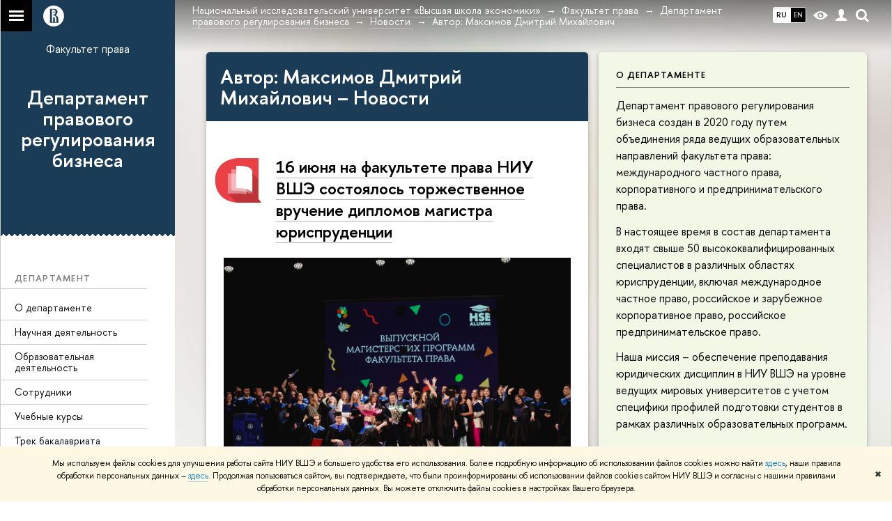

--- FILE ---
content_type: text/html; charset=utf-8
request_url: https://pravo.hse.ru/lrb/news/author/188241
body_size: 18913
content:
<!DOCTYPE html>
<html lang="ru">
<head>
	<title>Автор: Максимов Дмитрий Михайлович – Новости – Департамент правового регулирования бизнеса – Национальный исследовательский университет «Высшая школа экономики»</title>
	<meta http-equiv="X-UA-Compatible" content="IE=Edge" />
	<meta http-equiv="Content-Type" content="text/html; charset=utf-8" />
	<meta name="viewport" content="width=device-width, initial-scale=1"/>
	
		<meta name="theme-color" content="#1658DA"/>
	

	<link rel="stylesheet" href="/f/src/global/css/main.css" />
	<link rel="stylesheet" href="/f/src/global/css/fotorama.css" />
	<link rel="stylesheet" href="/f/src/global/css/sitemap.css" />
	<link rel="stylesheet" href="/f/src/home/owl.carousel.css" />
	<link rel="stylesheet" href="/f/src/projects/faculty/faculty.css" />
	<link rel="stylesheet" href="/f/src/global/css/magnific-popup.min.css">
	<link rel="stylesheet" href="/f/src/global/css/vision.css" />
	<meta property="og:title" content="Департамент правового регулирования бизнеса">
	<meta name="mrc__share_title" content="Департамент правового регулирования бизнеса">
	<meta itemprop="name" content="Департамент правового регулирования бизнеса"><meta property="og:image" content="https://www.hse.ru/images/fb/hse_ru_thumb.jpg">
	<meta itemprop="image" content="https://www.hse.ru/images/fb/hse_ru_thumb.jpg">
	<link rel="image_src" href="https://www.hse.ru/images/fb/hse_ru_thumb.jpg"><meta property="og:url" content="https://pravo.hse.ru/lrb/"><meta property="og:type" content="website">

	<link rel="apple-touch-icon" sizes="180x180" href="/f/src/global/i/favicon/favicon_ios_180x180.png">
	<link rel="icon" type="image/png" sizes="32x32" href="/f/src/global/i/favicon/favicon_32x32.png">
	<link rel="icon" type="image/png" sizes="16x16" href="/f/src/global/i/favicon/favicon_16x16.png">
	<link rel="mask-icon" href="/f/src/global/i/favicon/favicon.svg" color="#0F2D69">
	<link rel="manifest" href="https://www.hse.ru/f/src/manifest/manifest_ru.json">
	<meta name="msapplication-config" content="/f/src/global/i/favicon/browserconfig.xml">
	<link rel="shortcut icon" type="image/x-icon" href="/favicon.ico">
	
	<link href="https://pravo.hse.ru/lrb/news/author/188241/" rel="canonical">
	<script src="/f/src/global/js/cache/jquery-1.12.4.min/jquery-ui/jquery.ui.touch-punch.min/hse.utils/errtrack/main/popup/ctrlshifte/switcher/jquery.cookie/sitemap.ajax/fotorama/jquery.magnific-popup.min/owl.carousel.min/vision.js"></script>
	<script type="text/javascript" src="/f/src/global/bower_components/moment/min/moment-with-locales.min.js"></script>
	<script type="text/javascript" src="/f/src/global/js/gibs.js"></script>
	
	<link rel="stylesheet" href="/f/src/global/css/fa_person.css"/>
	
	
	
		
			<!--builderSliderHeadPrc-->
	       		
		
	
		
			<!--abiturBuilderJS-->
	       		
	

		
	
		
			<!--relatedCollectionJS-->
	       		
	

		
	
		
			<!--bookmarkBuilderMainJs-->
	       		
	

		
	

	<script type="text/javascript">
	(function() {
		var s = document.createElement('script'); s.type = 'text/javascript'; s.async = true;
		s.src = '/f/src/_/jquery.orfo.js';
		s.onload = s.onreadystatechange = function() {
			if ($.fn.hseOrfo) {	// old IE...
				$(document).hseOrfo({
					'lang': 'ru'
				});
			}
		};
		var t = document.getElementsByTagName('script')[0]; t.parentNode.insertBefore(s, t);
	})();

	$(function(){
		if (("ontouchstart" in document.documentElement)) {
			document.documentElement.className = "detect-touch";
		}
		const menu = document.querySelector('.fa-sidemenu');
		if (menu) {
			document.querySelector('.fa-sidemenu').addEventListener('click', function(e){
				const arr = e.target.closest('.fa-sidemenu__arr');
				const label = e.target.closest('.fa-sidemenu__link--parent');
				const notLink = label && !label.hasAttribute('href');
				if (arr || notLink) {
					const item = e.target.closest('.fa-sidemenu__item');
					if (item) item.classList.toggle('js-active');
				}
			});
		}
		//Вешаем спец класс для  воздушного скролла (Safari c системной настройкой и мобильные браузеры)
		var scrollbarWidth = window.innerWidth - document.body.clientWidth;
		if (scrollbarWidth === 0 && !$('body').hasClass('has-hiddenscroll')) $('body').addClass('has-hiddenscroll');

		//выпадай-ка сайдбара
		//Также решаем проблему (баг): скролл body под оверлеем в touch-устройствах (несмотря на z-index)
		//Запоминаем scrollTop и фиксируем body (добавляем класс)
		var rememberScrollTop = 0;
		$(window).on('scroll mousemove touchmove', function(){
			rememberScrollTop = $(window).scrollTop()
		});

		var sidebarTopSecondary;
		var localStorageScrollTop = 0;
		$('.js-control_menu_open').on('click',function(){
			$('.fa-sidebar__top--secondary').addClass('is-fixed');
			//sidebarTopSecondary = $('.fa-sidebar__top--secondary').innerHeight() - $('.fa-sidebar__controls').innerHeight();
			//$('.fa-sidemenu--primary').css('margin-top', sidebarTopSecondary +'px');
			try {
				localStorage.rememberScrollTop = rememberScrollTop;
				localStorageScrollTop = localStorage.rememberScrollTop;
			} catch (e) {} //safari private mode
			$('.fa-sidebar').addClass('is-open');
			setTimeout(function(e){
				$('body').addClass('has-sidebar');
				$('.page').addClass('page--under_overlay');
				return false;
			}, 700);
		});

		function closeMobileMenu() {
			$('body').removeClass('has-sidebar');
			$('.page').removeClass('page--under_overlay');
			$(window).scrollTop(0 + parseInt(localStorageScrollTop));
			$('.fa-sidebar').removeClass('is-open');
			collect();
			return false;
		}

		$('.js-control_menu_close').on('click',function(){
			closeMobileMenu();
		});

		//Если ссылка якорь с тем же адресом, то схлопываем меню
		$('.fa-sidemenu__link[href*="#"]').on('click',function(){
			var url = location.protocol + '//' + location.host + location.pathname;
			var href = $(this).attr('href').split('#')[0].split('?')[0];
			if ( (url == href) || ( location.host + location.pathname == href) || (location.pathname == href) ) {
				closeMobileMenu();
			}
		});


		//Функционал для узких экранов
		var mediaMobile = window.matchMedia("(max-width: 768px)");
		var footerSliderFlag;
		footerCarousel();
		$(window).resize(footerCarousel);
		function footerCarousel() {
			if(window.matchMedia && mediaMobile) {
				if (mediaMobile.matches && !footerSliderFlag) {
					footerSliderFlag = true;
					$(".fa-footer__menu_inner").owlCarousel({
						items: 2,
						itemsCustom: [[0, 1], [768, 2]],
						scrollPerPage: true,
						addClassActive: true,
						slideSpeed: '800'
					});
				} else if (!mediaMobile.matches && footerSliderFlag) {
					$(".fa-footer__menu_inner").data('owlCarousel').destroy();
					footerSliderFlag = false;
				}
			}
		}

		$('.js-search_mobile_control').on('click', function(){
			$('.js-search_mobile_popup').slideToggle(400);
		});


		//Чиним свайп (не даем кликать на ссылку)
		var touchmoved;
		$('a.fa-sidemenu__link').on('touchend', function(e){
			if(touchmoved != true){
				window.location = $(this).attr('href')
				//$(this).prev('input').val("");
			}
		}).on('touchmove', function(e){
			touchmoved = true;
		}).on('touchstart', function(){
			touchmoved = false;
		});



		//Копия верхушки сайдбара/контактов для мобильной версии
		var sidebarTopPrimary = $('.fa-sidebar__top--primary');
		var mobileTopPrimary = sidebarTopPrimary.clone().prependTo('.fa-primary')
		mobileTopPrimary.addClass('is-mobile fa-sidebar__top--mobile');
		mobileTopPrimary.find('[href="#contacts"]').attr('href','#contacts_m');
		sidebarTopPrimary.addClass('is-desktop');

		var sidebarContacts =  $('.fa-sidemenu__section--contacts');
		var mobileContacts = sidebarContacts.clone().appendTo('.fa-secondary')
		mobileContacts.addClass('is-mobile .fa-sidemenu__section--mobile');
		mobileContacts.find('[name="contacts"]').attr('name','contacts_m');
		sidebarContacts.addClass('is-desktop');

		//Общие

		//var ControlTopPrimary = $('.header__controls');
		//ControlTopPrimary.clone().prependTo('.fa-sidebar__top--secondary').addClass('is-mobile1').removeClass('header__controls1').wrap('<div class="header" style="display:table-row" class="box"><div style="display:table-cell;width:100%;"></div></div>');
		//ControlTopPrimary.addClass('is-desktop');

		//var SearchPrimary = $('.search-form')
		//SearchPrimary.clone().prependTo('.fa-sidebar__top--secondary');


		$('.fa-social .from_social__date').each(function(){
			var locale = $('body').data('lang') || 'en';
			var rawDate = $(this).data('raw-date') || $(this).data('date');
			if( rawDate ) {
				var date = moment(rawDate, ( rawDate.match(/\./) ? 'DD.MM.YYYY' : 'YYYY-MM-DD' ), locale ).fromNow();
				$(this).text(date);
			}
		});
		$(".fa-primary .fa-social").owlCarousel({
			items: 4,
			itemsCustom: [[0, 2], [768, 3], [1000, 4], [1180, 3], [1380, 4], [1600, 4]],
			scrollPerPage: true,
			addClassActive: true,
			slideSpeed: '800',
			LazyLoad: true
		});
		$(".fa-secondary  .fa-social").owlCarousel({
			items: 2,
			itemsDesktop: [1180, 4],
			scrollPerPage: true,
			addClassActive: true,
			slideSpeed: '800',
			LazyLoad: true
		});
		$('a[href*="#"]:not([href="#"])').click(function() {
			if (location.pathname.replace(/^\//,'') == this.pathname.replace(/^\//,'') && location.hostname == this.hostname) {
				var target = $(this.hash);
				target = target.length ? target : $('[name=' + this.hash.slice(1) +']');
				if (target.length) {
					$('html,body').animate({
					scrollTop: target.offset().top
					}, 1000);
					return false;
				}
			}
		});
		var eplength = $('.fa-card_group.fa-card_group--education-programs').data('length') || 3;
		if( $('.fa-card--box.fa-card--education-programs').length > eplength  ) {
			var rands = [];	
			var items = $('.fa-card--box.fa-card--education-programs');
			items.hide();
			var epfixed = $('.fa-card--ep-fixed');
			if( epfixed.length ) {
				if( epfixed.length <= eplength ) {	
					var i;
					for(i=0; i < epfixed.length; i++ ){
						$(epfixed.get(i)).show();	
						rands.push(i);
					}
				}
			}
			while( rands.length < eplength ) {
				var randLength = epfixed.length > eplength ? epfixed.length : items.length;
				var idx = Math.floor(Math.random() * randLength);
				if ( $.grep(rands, function(v) { return v == idx; }).length == 0 ) {
					rands.push(idx);
					$(items[idx]).show();
				}
			} 
		} else {
			$('.fa-card_group--education-programs .all-set').hide();
		}	


function catchFrame (fotorama, $frame) {
	fotorama.resize({height: $('.fotorama__html > *', $frame).outerHeight()}, 100);
}

$('.fotorama--html')
	.on('fotorama:load ' + 'fotorama:show ', function (e, fotorama) {
	var $frame = fotorama.activeFrame.$stageFrame;
	if (!$frame.data('state')) {
		$frame.on('f:load f:error', function () {
		fotorama.activeFrame.$stageFrame === $frame && catchFrame(fotorama, $frame);
		});
	} else {
		catchFrame(fotorama, $frame);
	}
	})
	.fotorama();

			//menu more/
			var elemWidth, fitCount, varWidth = 0, ctr, extra = 0,
			$menu = $("ul.js-switcher_menu, ul#menu"), $collectedSet;
			$submenu = $(".switcher_tab__sub")
			$card = $("ul.js-switcher_menu, ul#menu").closest('.fa-card');
			ctr = $menu.children().length;
			$menu.children().each(function() {
				varWidth += $(this).outerWidth();
			});
			if ($card.find('.js-switcher__popup')) {
				varWidth = varWidth + $card.find('.js-switcher__popup').outerWidth();
				extra = 1;
			}
			$submenu = $(".js-more .switcher_tab__sub").empty().append($menu.children(":not('.js-more')").clone().show());
			collect();
			$(window).resize(collect);

			function collect() {
				elemWidth = $card.width();
				fitCount = Math.floor((elemWidth / varWidth) * ctr) - (1 + extra);
				if (fitCount < 1) {
					fitCount = 1;
				}
				$menu.children().show();
				$submenu.children().show().addClass('active');
				$collectedSet = $menu.children(":gt(" + (fitCount - 1 ) + "):not('.js-more')");

				$subSet = $submenu.children(":lt(" + (fitCount ) + "):not('.js-more')");
				//$("#submenu").empty().append($collectedSet.clone().attr('style',''));
				$collectedSet.hide();
				$subSet.hide().removeClass('active');
				if ( $submenu.children('.active').length === 0 || ctr - 1 == fitCount) {
					$('.js-more').hide();
				} else {
					$('.js-more').show();
				}
			}

			$('.js-switcher_tab__item').on('click', function() {
				var value = $(this).data('tab_button');
				var id = $(this).data('id');
				var groupValue = $(this).closest('.js-switcher_tab').data('tab_group');
				$('[data-tab_group='+ groupValue +'].js-switcher_tab').children().removeClass('selected');
				$(this).addClass('selected');
				$('[data-tab_group='+ groupValue +'].js-switcher_content').children().addClass('not_display');
				$('[data-tab_group='+ groupValue +'].js-switcher_content').children().each(function() {
					if ( $(this).data('tab_content') == value ) {
						$(this).removeClass('not_display');

						var href = $(this).data('href');
						if( href ) {
							$('.fa-card-news .fa-card__more').prop('href', href);
						}

						if( id ) {
							var area = $(this);
							$.ajax({
								url: document.location.href,
								data: {
									action: 'news',
									topic: id
								}
							}).success(function(data) {
								$(area).html(data);
								var pages = $(area).find(".posts.posts_general").data('pages');
								if( pages > 1 ) {
									$('.fa-card-news .fa-card__more').show();
								} else {
									$('.fa-card-news .fa-card__more').hide();
								}
								

								$(function () {
								var fotorama = $(area).find('.fotorama');
								fotorama.on('fotorama:load ' + 'fotorama:show ',
									function (e, fotorama) {
										var caption = fotorama.activeFrame.caption || '';
										var description = fotorama.activeFrame.description || '';
										var copyright = fotorama.activeFrame.copyright || '';
										var activeStage = fotorama.activeFrame.$stageFrame;
										if (fotorama.activeFrame.copyright) {
											if (!activeStage.children().hasClass('fotorama__caption')) {
												activeStage.append('<div class="fotorama__caption"><div class="fotorama__caption__wrap"></div></div>');
											}
											activeStage.children('.fotorama__caption').children('.fotorama__caption__wrap').html((description || caption) + '<div class="fotorama__copyright i grey">' + copyright + '</div>');
										}
										activeStage.children('.fotorama__caption').addClass('fotorama__select');
									}
								)
								.fotorama();
								});
							});
							
						
						}
						//return false
					}
				});
			});

			$('.js-switcher_tab__more').on('click', function(e) {
				var sub = $(this).find('.switcher_tab__sub');
				var arr = $(this).find('.b-arr');
				e.stopPropagation();
				if (sub.hasClass('switcher_tab__sub--active')) {
					$(this).removeClass('js-switcher_tab__more--active');
					sub.removeClass('switcher_tab__sub--active').hide();
					arr.addClass('b-arr_down').removeClass('b-arr_up');
				} else {
					$(this).addClass('js-switcher_tab__more--active');
					sub.addClass('switcher_tab__sub--active').show();
					arr.addClass('b-arr_up').removeClass('b-arr_down');
				}
			});
			$(document).click(function(e) {
				$('.js-switcher_tab__more').find('.switcher_tab__sub').removeClass('switcher_tab__sub--active').hide();
				$('.js-switcher_tab__more').find('.b-arr').addClass('b-arr_down').removeClass('b-arr_up');
			});
			var opacity = $(window).scrollTop() / 250;
			$(".fa-footer").css("background-color", 'rgba(255,255,255,'+ ( .5 - opacity * .5) + ')');

			function compareSidebar() {
				var delta = $('.fa-sidebar__top--primary').outerHeight() - $('.fa-sidebar__top--secondary').outerHeight() + 45;
				var height =  $('.fa-sidemenu--primary').outerHeight() + delta;
				var contactsTop = $('.fa-sidebar__top--secondary').height() + 20;
				var contactsHeight = $('.fa-sidemenu__section--contacts').outerHeight();

				if ( $(window).scrollTop() > height && contactsHeight < document.body.clientHeight - contactsTop ) {
					$('.fa-sidemenu__section--contacts').addClass('fa-sidemenu__section--fixed').css('top', contactsTop +'px');
					$('.fa-sidemenu__section--target').css({'position' : 'relative' , 'top' : 'auto'});
				} else {
					$('.fa-sidemenu__section--contacts').removeClass('fa-sidemenu__section--fixed').css('top', 'auto');
					$('.fa-sidemenu__section--target').css({'position' : 'relative' , 'top' : '-' + contactsTop - 30 + 'px'});
				}
				opacity = $(window).scrollTop() / 250;
				if (opacity > 1) opacity = 1;
				$(".fa-bg").css("opacity", (1 - opacity));
				$(".fa-footer").css("background-color", 'rgba(255,255,255,'+ ( .5 - opacity * .5) + ')');

				if($(window).scrollTop() > delta) {
					$('.fa-sidebar__top--secondary').addClass('is-scrolled');
				} else {
					$('.fa-sidebar__top--secondary').removeClass('is-scrolled');
				}
			}

			function calculateMenuPopup() {
				//Центруем выпадающее меню относительно родителя, если это возможно
				$('.fa-sidemenu__item--parent').each(function(){
						var topDelta = 0;
						var popupItemTop = 0;
						if ($(this)) {
							popupItemTop =  $(this)[0].getBoundingClientRect().top;
						}
						var height = $(this).children('.fa-sidemenu__popup').height();
						var wHeight = $(window).height();
						if (popupItemTop > height/2){
							$(this).children('.fa-sidemenu__popup').css('top', (popupItemTop - height/2 - topDelta) +'px');
							var popupBottom = 0 || $(this).children('.fa-sidemenu__popup')[0].getBoundingClientRect().bottom;
							if (popupBottom && popupBottom > wHeight) {
								topDelta = popupBottom - wHeight;
								$(this).children('.fa-sidemenu__popup').css('top', (popupItemTop - height/2 - topDelta) +'px');
							}
						} else {
							$(this).children('.fa-sidemenu__popup').css('top', '0');
						}
					});
			}

			$('.fa-sidemenu__item--parent').hover(function(){
				$('.fa-fade').addClass('is-active');
			},function(){
				$('.fa-fade').removeClass('is-active');
			});

			$('.detect-touch .fa-sidemenu__link').on('click', function(){
				if (!$(this).hasClass('is-activated')) {
					event.preventDefault();
					$(this).addClass('is-activated')
				}
			});

			compareSidebar();
			calculateMenuPopup();

			$(window).on('scroll', function(){
				compareSidebar();
				calculateMenuPopup();
				$('.fa-sidemenu__popup').css('margin-left', 230 - $(this).scrollLeft() + "px");
				$('.fa-sidebar__top--secondary, .fa-sidemenu__section--fixed').css('margin-left', '-' + $(this).scrollLeft()+ "px");
			});
			$(window).resize(function(){
				compareSidebar();
				calculateMenuPopup();
			});

			var hsh = document.location.hash ? document.location.hash.replace(/^#/, '') : '';
			if( hsh ) $('li.js-switcher_tab__item[data-tab_button=' + hsh.replace(/\W/g, '') + ']').click();
	});

	</script>
	
	<!-- counter --><script src="/f/gtm/ip"></script><script type='text/javascript'><!--
(function(w,d,s,l,i){w[l]=w[l]||[];w[l].push({'gtm.start':
	new Date().getTime(),event:'gtm.js'});var f=d.getElementsByTagName(s)[0],
	j=d.createElement(s),dl=l!='dataLayer'?'&l='+l:'';j.async=true;j.src=
	'https://www.googletagmanager.com/gtm.js?id='+i+dl;f.parentNode.insertBefore(j,f);
	})(window,document,'script','dataLayer','GTM-P6DCQX');
//-->
</script><!-- /counter -->
	<style>
			/*fix*/
			.page {
				background: none;
			}
			.fa-content {
				box-shadow: -250px 0 0 #fff;
			}
			/**/
			.fa-sidebar::after {
				content: '';
				width: 100%;
				top: 100%;
				left: 0;
			}
			.fa-sidebar {
				padding-bottom: 0;
				margin-bottom:0;
			}
		
			.fa-card__switcher li:after {
				box-shadow: -2px 2px 0 #1b3c57;
			}

			.fa-card__switcher li:first-child:before {
				box-shadow: 2px 2px 0 #1b3c57;
			}
		
		
	</style>
	

	
	<script src="https://www.hse.ru/f/src/global/js/job.js" async></script>
</head>
<body data-unit="383001896" data-lang="ru">


	
<div class="page">
	<div class="layout fa-overlay">
		<div class="fa-fade"></div>
		
		<div class="header">
			



			

			
<!--noindex-->
	<div style="display:none;" class="browser_outdate">
		В старых версиях браузеров сайт может отображаться некорректно. Для оптимальной работы с сайтом рекомендуем воспользоваться современным браузером.
	</div>
	
	<div style="display:none;" class="gdpr_bar">
		<div class="gdpr_bar__inner">
			<noindex>
<p>Мы используем файлы cookies для улучшения работы сайта НИУ ВШЭ и большего удобства его использования. Более подробную информацию об использовании файлов cookies можно найти&nbsp;<a href="https://www.hse.ru/cookie.html" rel="nofollow noopener" target="_blank" title="Пройти по ссылке">здесь</a>, наши правила обработки персональных данных &ndash;&nbsp;<a href="https://www.hse.ru/data_protection_regulation" rel="nofollow noopener" target="_blank" title="Пройти по ссылке">здесь</a>. Продолжая пользоваться сайтом, вы подтверждаете, что были проинформированы об использовании файлов cookies сайтом НИУ ВШЭ и согласны с нашими правилами обработки персональных данных. Вы можете отключить файлы cookies в настройках Вашего браузера.</p>
</noindex>
			<span class="gdpr_bar__close">&#x2716;</span>
		</div>
	</div>
	
<!--/noindex-->

			<div class="sv-control">
			<div class="sv-control__block">
				<ul class="sv-control__list sv-size">
					<li data-type="size" data-value="normal" class="sv-control__item sv-control__item--s_normal active">A</li>
					<li data-type="size" data-value="medium" class="sv-control__item sv-control__item--s_medium">A</li>
					<li data-type="size" data-value="large" class="sv-control__item sv-control__item--s_large">A</li>
				</ul>
			</div>
			<div class="sv-control__block">
				<ul class="sv-control__list sv-spacing">
					<li data-type="spacing" data-value="normal" class="active sv-control__item sv-control__item--ls_normal">АБB</li>
					<li data-type="spacing" data-value="medium" class="sv-control__item sv-control__item--ls_medium">АБB</li>
					<li data-type="spacing" data-value="large" class="sv-control__item sv-control__item--ls_large">АБB</li>
				</ul>
			</div>
			<div class="sv-control__block">
				<ul class="sv-control__list sv-contrast">
					<li data-type="contrast" data-value="normal" class="sv-control__item sv-control__item---color1 active">А</li>
					<li data-type="contrast" data-value="invert" class="sv-control__item sv-control__item---color2">А</li>
					<li data-type="contrast" data-value="blue" class="sv-control__item sv-control__item---color3">А</li>
					<li data-type="contrast" data-value="beige" class="sv-control__item sv-control__item---color4">А</li>
					<li data-type="contrast" data-value="brown" class="sv-control__item sv-control__item---color5">А</li>
				</ul>
			</div>
			<div class="sv-control__block">
				<ul class="sv-control__list sv-image">
					<li data-type="image" data-value="on" class="sv-control__item sv-control__item--image_on active"></li>
					<li data-type="image" data-value="off" class="sv-control__item sv-control__item--image_off"></li>
				</ul>
			</div>
			<div class="sv-control__block">
				<div class="sv-off js-sv-off">
					Обычная версия сайта
				</div>
			</div>
		</div>
			<div class="header-top header-top--gradient row">
				<div class="left">
					
		<span class="control control_sitemap">
			<!--ins></ins-->
			<span class="control_sitemap__line"></span>
		</span>

					<a class="control control_home_white" href="//www.hse.ru/"><ins><svg class="control_svg" xmlns="http://www.w3.org/2000/svg" width="30" height="30" viewBox="0 0 309 309" fill="none">
	<path class="control__path" fill-rule="evenodd" clip-rule="evenodd" d="M68.4423 26.0393C93.7686 9.06174 123.545 0 154.005 0C194.846 0 234.015 16.275 262.896 45.2451C291.777 74.2153 308.005 113.508 308.01 154.481C308.013 185.039 298.984 214.911 282.065 240.321C265.145 265.731 241.094 285.537 212.953 297.234C184.813 308.931 153.847 311.993 123.972 306.034C94.0966 300.074 66.6537 285.361 45.1138 263.755C23.5739 242.148 8.90442 214.619 2.96053 184.649C-2.98335 154.678 0.0653089 123.612 11.721 95.3799C23.3767 67.1476 43.1159 43.0168 68.4423 26.0393ZM180.336 140.561C212.051 151.8 224.284 177.329 224.284 215.345V255.047H99.593V48.1729H154.908C175.847 48.1729 184.602 51.8575 194.493 59.5386C208.902 70.8654 211.166 87.3096 211.166 95.5561C211.299 106.453 207.484 117.028 200.43 125.316C195.128 132.023 188.214 137.269 180.336 140.561ZM196.038 211.485C196.038 168.722 182.396 145.328 147.339 145.328V134.927H147.553C152.962 134.963 158.306 133.751 163.173 131.385C168.041 129.018 172.301 125.561 175.624 121.28C182.066 113.463 183.387 106.093 183.688 99.5137H147.582V89.3566H183.378C182.573 82.4432 179.883 75.8863 175.604 70.4072C167.413 60.1917 155.812 58.4761 148.175 58.4761H127.771V243.779H147.582V174.57H173.554V243.652H196.038V211.485Z" fill="#0F2D69"/>
</svg></ins></a>
				</div>
				<div class="right">
					<div class="header__controls">
						
							<ul class="control_lang2 control_lang2--dark"><!--
								
									--><li class="control_lang2_item activated first_child">
										
										<span class="link link_no-visited link_no-underline">RU</span>
										
									</li><!--
								
									--><li class="control_lang2_item last_child">
										
										<a class="link link_no-visited link_no-underline" href="https://pravo.hse.ru/en/lrb/news/">EN</a>
										
									</li><!--
								
							--></ul>
						
						<span class="control control_white control_vision" title="Версия для слабовидящих" itemprop="copy">
							<a style="color: inherit;" class="control_vision-link link link_no-underline" href="https://pravo.hse.ru/lrb/?vision=enabled">						
		<svg width="21" height="12" viewBox="0 0 21 12" xmlns="http://www.w3.org/2000/svg"><title>vision</title><path d="M10.5 0c3.438 0 6.937 2.016 10.5 6.047-.844.844-1.383 1.375-1.617 1.594-.234.219-.805.703-1.711 1.453-.906.75-1.641 1.266-2.203 1.547-.563.281-1.305.578-2.227.891-.922.313-1.836.469-2.742.469-1.125 0-2.156-.141-3.094-.422-.938-.281-1.875-.766-2.813-1.453-.938-.688-1.672-1.273-2.203-1.758-.531-.484-1.328-1.273-2.391-2.367 2.031-2.031 3.836-3.539 5.414-4.523 1.578-.984 3.273-1.477 5.086-1.477zm0 10.266c1.156 0 2.148-.422 2.977-1.266.828-.844 1.242-1.844 1.242-3s-.414-2.156-1.242-3c-.828-.844-1.82-1.266-2.977-1.266-1.156 0-2.148.422-2.977 1.266-.828.844-1.242 1.844-1.242 3s.414 2.156 1.242 3c.828.844 1.82 1.266 2.977 1.266zm0-5.766c0 .438.141.797.422 1.078s.641.422 1.078.422c.313 0 .625-.109.938-.328v.328c0 .688-.234 1.273-.703 1.758-.469.484-1.047.727-1.734.727-.688 0-1.266-.242-1.734-.727-.469-.484-.703-1.07-.703-1.758s.234-1.273.703-1.758c.469-.484 1.047-.727 1.734-.727h.375c-.25.313-.375.641-.375.984z" fill="#1658DA"/></svg>
		<span style="display: none;">
			Версия для слабовидящих
		</span>
	</a>
						</span>
						<a class="control control_white control_user" href="//www.hse.ru/lkuser/" title="Личный кабинет сотрудника ВШЭ"><ins><svg class="control_svg" width="17" height="18" viewBox="0 0 17 18" xmlns="http://www.w3.org/2000/svg"><path d="M13.702 13.175c.827.315 1.486.817 1.978 1.506.492.689.738 1.467.738 2.333h-16.419c0-1.417.532-2.5 1.595-3.248.394-.276 1.358-.591 2.894-.945.945-.118 1.457-.374 1.536-.768.039-.157.059-.61.059-1.358 0-.118-.039-.217-.118-.295-.157-.157-.315-.433-.472-.827-.079-.315-.157-.787-.236-1.417-.157.039-.285-.02-.384-.177-.098-.157-.177-.364-.236-.62l-.089-.443c-.157-.866-.098-1.28.177-1.24-.118-.157-.217-.532-.295-1.122-.118-.866-.059-1.634.177-2.303.276-.748.768-1.319 1.476-1.713.709-.394 1.476-.571 2.303-.532.787.039 1.506.276 2.156.709.65.433 1.093 1.024 1.329 1.772.197.551.217 1.319.059 2.303-.079.472-.157.768-.236.886.118-.039.207 0 .266.118.059.118.079.266.059.443l-.059.472c-.02.138-.049.246-.089.325l-.118.413c-.039.276-.108.472-.207.591-.098.118-.226.157-.384.118-.079.866-.217 1.476-.413 1.831 0 .039-.069.138-.207.295-.138.157-.207.256-.207.295v.65c0 .394.039.689.118.886.079.197.354.354.827.472.276.118.679.217 1.211.295.532.079.935.177 1.211.295z" fill="#1658DA"/></svg></ins></a>
						<span class="control control_white control_search" title="Поиск">
							<ins class="popup_opener"><svg class="control_svg" width="19" height="19" viewBox="0 0 19 19" xmlns="http://www.w3.org/2000/svg"><path d="M12.927 7.9c0-1.384-.492-2.568-1.476-3.552s-2.168-1.476-3.552-1.476-2.568.492-3.552 1.476-1.476 2.168-1.476 3.552.492 2.568 1.476 3.552 2.168 1.476 3.552 1.476 2.568-.492 3.552-1.476 1.476-2.168 1.476-3.552zm4.053 11.1l-4.603-4.592c-1.339.928-2.832 1.391-4.477 1.391-1.07 0-2.093-.208-3.069-.623-.976-.415-1.818-.976-2.525-1.683-.707-.707-1.268-1.549-1.683-2.525-.415-.976-.623-1.999-.623-3.069 0-1.07.208-2.093.623-3.069.415-.976.976-1.818 1.683-2.525.707-.707 1.549-1.268 2.525-1.683.976-.415 1.999-.623 3.069-.623 1.07 0 2.093.208 3.069.623.976.415 1.818.976 2.525 1.683.707.707 1.268 1.549 1.683 2.525.415.976.623 1.999.623 3.069 0 1.646-.464 3.138-1.391 4.477l4.603 4.603-2.031 2.02z" fill="#1658DA"/></svg></ins>
							<div class="popup popup_search not_display">
								<div class="popup__inner">
									<div class="search-form">
										<form action="/search/search.html">
											<div class="search-form__button">
												<button class="button button_grey ">Найти</button>
											</div>
											<div class="search-form__input">
												<input type="text" name="text" placeholder="Поиск по сайту" class="input input100 input_mr">
												<input type="hidden" name="simple" value="1">
											</div>
										</form>
									</div>
										<div class="popup__block popup__block_indent">
										<a href="//www.hse.ru/search/search.html?simple=0" class="link link_dark no-visited">Расширенный поиск по сайту</a>
										<ins class="b-adv-search"></ins>
									</div>
								</div>
							</div>
						</span>
						<span onclick="void(0)" class="control is-mobile control_menu js-control_menu_open">
							<ins></ins>
							<span class="control__text">
								Меню
							</span>
						</span>
					</div>
				</div>
				<div class="header_body large">
					<div class="header_body__title">
						
					</div>
					<div class="header_body__abbr">
						ФКН
					</div><div class="header_breadcrumb is-desktop">
			<div class="header_breadcrumb__inner js-header_breadcrumb__inner--wide no_crumb_arrow">
				<ul class="header_breadcrumb__list">
		
			<li class="header_breadcrumb__item">
				
					<a class="link header_breadcrumb__link" href="//www.hse.ru">
						<span>Национальный исследовательский университет «Высшая школа экономики»</span>
					</a>
				
			</li>
		
			<li class="header_breadcrumb__item">
				
					<a class="link header_breadcrumb__link" href="https://pravo.hse.ru/">
						<span>Факультет права</span>
					</a>
				
			</li>
		
			<li class="header_breadcrumb__item">
				
					<a class="link header_breadcrumb__link" href="https://pravo.hse.ru/lrb/">
						<span>Департамент правового регулирования бизнеса</span>
					</a>
				
			</li>
		
			<li class="header_breadcrumb__item">
				
					<a class="link header_breadcrumb__link" href="https://pravo.hse.ru/lrb/news/">
						<span>Новости</span>
					</a>
				
			</li>
		
			<li class="header_breadcrumb__item">
				
					<span class="header_breadcrumb__current">
						<span>Автор: Максимов Дмитрий Михайлович</span>
					</span>
				
			</li>
		
	</ul>
			</div>
		</div>
		
			<div class="header_breadcrumb is-mobile">
	<div class="header_breadcrumb__inner no_crumb_arrow">
		<a class="header_breadcrumb__link fa-header_body__crumb--first fa-header_body__crumb" href="https://www.hse.ru">Высшая школа экономики</a>
	</div>
</div>
		</div>
			</div>
			<div style="background: #1b3c57" class="header-top__cover"></div>
		</div>
		<div class="fa-sidebar"><div class="fa-sidebar__inner">
			<div class="fa-sidebar__top fa-sidebar__top--secondary" style="background: #1b3c57">
				<div class="fa-sidebar__controls is-mobile">
					
						<ul class="control_lang2 control_lang2--dark"><!--
							
								--><li class="control_lang2_item activated first_child">
									<a class="link link_no-visited link_no-underline" href="https://pravo.hse.ru/lrb/news/">RU</a>
								</li><!--
							
								--><li class="control_lang2_item last_child">
									<a class="link link_no-visited link_no-underline" href="https://pravo.hse.ru/en/lrb/news/">EN</a>
								</li><!--
							
						--></ul>
					
					<span class="control control_white control_vision" title="Версия для слабовидящих">
						<a style="color: inherit;" class="control_vision-link link link_no-underline" href="https://pravo.hse.ru/lrb/?vision=enabled">						
		<svg width="21" height="12" viewBox="0 0 21 12" xmlns="http://www.w3.org/2000/svg"><title>vision</title><path d="M10.5 0c3.438 0 6.937 2.016 10.5 6.047-.844.844-1.383 1.375-1.617 1.594-.234.219-.805.703-1.711 1.453-.906.75-1.641 1.266-2.203 1.547-.563.281-1.305.578-2.227.891-.922.313-1.836.469-2.742.469-1.125 0-2.156-.141-3.094-.422-.938-.281-1.875-.766-2.813-1.453-.938-.688-1.672-1.273-2.203-1.758-.531-.484-1.328-1.273-2.391-2.367 2.031-2.031 3.836-3.539 5.414-4.523 1.578-.984 3.273-1.477 5.086-1.477zm0 10.266c1.156 0 2.148-.422 2.977-1.266.828-.844 1.242-1.844 1.242-3s-.414-2.156-1.242-3c-.828-.844-1.82-1.266-2.977-1.266-1.156 0-2.148.422-2.977 1.266-.828.844-1.242 1.844-1.242 3s.414 2.156 1.242 3c.828.844 1.82 1.266 2.977 1.266zm0-5.766c0 .438.141.797.422 1.078s.641.422 1.078.422c.313 0 .625-.109.938-.328v.328c0 .688-.234 1.273-.703 1.758-.469.484-1.047.727-1.734.727-.688 0-1.266-.242-1.734-.727-.469-.484-.703-1.07-.703-1.758s.234-1.273.703-1.758c.469-.484 1.047-.727 1.734-.727h.375c-.25.313-.375.641-.375.984z" fill="#1658DA"/></svg>
		<span style="display: none;">
			Версия для слабовидящих
		</span>
	</a>
					</span>
					<a class="control control_white control_user" href="//www.hse.ru/user/" title="Личный кабинет сотрудника ВШЭ"><ins><svg class="control_svg" width="17" height="18" viewBox="0 0 17 18" xmlns="http://www.w3.org/2000/svg"><path d="M13.702 13.175c.827.315 1.486.817 1.978 1.506.492.689.738 1.467.738 2.333h-16.419c0-1.417.532-2.5 1.595-3.248.394-.276 1.358-.591 2.894-.945.945-.118 1.457-.374 1.536-.768.039-.157.059-.61.059-1.358 0-.118-.039-.217-.118-.295-.157-.157-.315-.433-.472-.827-.079-.315-.157-.787-.236-1.417-.157.039-.285-.02-.384-.177-.098-.157-.177-.364-.236-.62l-.089-.443c-.157-.866-.098-1.28.177-1.24-.118-.157-.217-.532-.295-1.122-.118-.866-.059-1.634.177-2.303.276-.748.768-1.319 1.476-1.713.709-.394 1.476-.571 2.303-.532.787.039 1.506.276 2.156.709.65.433 1.093 1.024 1.329 1.772.197.551.217 1.319.059 2.303-.079.472-.157.768-.236.886.118-.039.207 0 .266.118.059.118.079.266.059.443l-.059.472c-.02.138-.049.246-.089.325l-.118.413c-.039.276-.108.472-.207.591-.098.118-.226.157-.384.118-.079.866-.217 1.476-.413 1.831 0 .039-.069.138-.207.295-.138.157-.207.256-.207.295v.65c0 .394.039.689.118.886.079.197.354.354.827.472.276.118.679.217 1.211.295.532.079.935.177 1.211.295z" fill="#1658DA"/></svg></ins></a>
					<span class="control control_white control_search js-search_mobile_control" title="Поиск"><ins><svg class="control_svg" width="19" height="19" viewBox="0 0 19 19" xmlns="http://www.w3.org/2000/svg"><path d="M12.927 7.9c0-1.384-.492-2.568-1.476-3.552s-2.168-1.476-3.552-1.476-2.568.492-3.552 1.476-1.476 2.168-1.476 3.552.492 2.568 1.476 3.552 2.168 1.476 3.552 1.476 2.568-.492 3.552-1.476 1.476-2.168 1.476-3.552zm4.053 11.1l-4.603-4.592c-1.339.928-2.832 1.391-4.477 1.391-1.07 0-2.093-.208-3.069-.623-.976-.415-1.818-.976-2.525-1.683-.707-.707-1.268-1.549-1.683-2.525-.415-.976-.623-1.999-.623-3.069 0-1.07.208-2.093.623-3.069.415-.976.976-1.818 1.683-2.525.707-.707 1.549-1.268 2.525-1.683.976-.415 1.999-.623 3.069-.623 1.07 0 2.093.208 3.069.623.976.415 1.818.976 2.525 1.683.707.707 1.268 1.549 1.683 2.525.415.976.623 1.999.623 3.069 0 1.646-.464 3.138-1.391 4.477l4.603 4.603-2.031 2.02z" fill="#1658DA"/></svg></ins></span>
					<span onclick="void(0)" class="control is-mobile control_menu js-control_menu_close control_menu--close"><ins></ins></span>
				</div>
				<div class="js-search_mobile_popup not_display is-mobile">
					<div class="search-form">
						<form action="/search/search.html">
							<div class="search-form__button">
								<button class="button button_grey ">Найти</button>
							</div>
							<div class="search-form__input">
								<input type="text" name="text" placeholder="Поиск по сайту" class="input fa-search_input input100 input_mr">
								<input type="hidden" name="simple" value="1">
							</div>
						</form>
					</div>
					<div class="popup__block">
						<a href="//www.hse.ru/search/search.html?simple=0" class="link link_white no-visited">Расширенный поиск по сайту</a>
					</div>
				</div>
				<div class="fa-sidebar__title_inner">
					<a href="https://pravo.hse.ru/lrb/">Департамент правового регулирования бизнеса</a>
				</div>
				<div style="background-image: linear-gradient(45deg, rgba(255,255,255,0) 6px, #1b3c57 0), linear-gradient(-45deg, rgba(255,255,255,0) 6px, #1b3c57 0);" class="fa-sidebar__zigzag"></div>
			</div>
			<div class="fa-sidebar__top fa-sidebar__top--primary" style="background: #1b3c57">
				
					<div class="fa-sidebar__top2" style="color: #ffffff; background-color: #1b3c57">
						
						<a href="https://pravo.hse.ru/" class="link link_no-underline no-visited" style="color: #ffffff">
						
						Факультет права
						
						</a>
						
						<div 
							 style="bottom:0; background-image: linear-gradient(225deg, rgba(255,255,255,0) 6px, #1b3c57 0), linear-gradient(-225deg, rgba(255,255,255,0) 6px, #1b3c57 0);" class="fa-sidebar__zigzag"></div>
					</div>
				
				<div data-title="Департамент правового регулирования бизнеса" class="fa-sidebar__title" style="color: #ffffff">
					<div class="fa-sidebar__title_inner">
						<a href="https://pravo.hse.ru/lrb/">Департамент правового регулирования бизнеса</a>
					</div>
				</div>
				
				<div class="fa-sidebar__box">
					
					
				</div>
				<div style="background-image: linear-gradient(45deg, rgba(255,255,255,0) 6px, #1b3c57 0), linear-gradient(-45deg, rgba(255,255,255,0) 6px, #1b3c57 0);" class="fa-sidebar__zigzag"></div>
			</div><!--/.fa-sidebar__top-->
			<ul class="fa-sidemenu fa-sidemenu--primary">
				
				<li class="fa-sidemenu__section">
					<div class="fa-sidemenu__header"><span>ДЕПАРТАМЕНТ</span></div>
					<ul class="fa-sidemenu__sub">
						
							<li class="fa-sidemenu__item fa-sidemenu__item--lv1 ">
								
								
									
									<a href="https://pravo.hse.ru/lrb/about" class="link link_dark2 no-visited link_no-underline fa-sidemenu__link">О департаменте</a>
									
								
								
							</li>
						
							<li class="fa-sidemenu__item fa-sidemenu__item--lv1 ">
								
								
									
									<a href="https://pravo.hse.ru/lrb/science" class="link link_dark2 no-visited link_no-underline fa-sidemenu__link">Научная деятельность</a>
									
								
								
							</li>
						
							<li class="fa-sidemenu__item fa-sidemenu__item--lv1 ">
								
								
									
									<a href="https://pravo.hse.ru/lrb/education" class="link link_dark2 no-visited link_no-underline fa-sidemenu__link">Образовательная деятельность</a>
									
								
								
							</li>
						
							<li class="fa-sidemenu__item fa-sidemenu__item--lv1 ">
								
								
									
									<a href="https://pravo.hse.ru/lrb/persons" class="link link_dark2 no-visited link_no-underline fa-sidemenu__link">Сотрудники</a>
									
								
								
							</li>
						
							<li class="fa-sidemenu__item fa-sidemenu__item--lv1 ">
								
								
									
									<a href="https://pravo.hse.ru/lrb/courses?page=1&year=2020" class="link link_dark2 no-visited link_no-underline fa-sidemenu__link">Учебные курсы</a>
									
								
								
							</li>
						
							<li class="fa-sidemenu__item fa-sidemenu__item--lv1 ">
								
								
									
									<a href="https://pravo.hse.ru/lrb/track" class="link link_dark2 no-visited link_no-underline fa-sidemenu__link">Трек бакалавриата «Частное право и экономика»</a>
									
								
								
							</li>
						
							<li class="fa-sidemenu__item fa-sidemenu__item--lv1  fa-sidemenu__item--parent">
								
								
									
										<span class="link link_dark2 no-visited link_no-underline fa-sidemenu__link fa-sidemenu__link--parent">Научно-практический семинар </span>
									
								
								
									<i class="fa-sidemenu__arr"></i>
									<div class="fa-sidemenu__popup">
										<div class="fa-sidemenu__popup_inner">
											<ul class="fa-sidemenu">
													
												<li class="fa-sidemenu__section">
													<div class="fa-sidemenu__header"><span></span></div>
													<ul class="fa-sidemenu__sub">
														
															<li class="fa-sidemenu__item"><a href="https://pravo.hse.ru/lrb/nps" class="link link_dark2 no-visited link_no-underline fa-sidemenu__link">«Международный бизнес и транснациональное право в цифровую эпоху» (International Business and Transnational Law in the Digital Age)</a></li>
														
													</ul>
												</li>
												
											</ul>
										</div>
									</div>
								
							</li>
						
							<li class="fa-sidemenu__item fa-sidemenu__item--lv1 ">
								
								
									
									<a href="https://pravo.hse.ru/businesspravo/" class="link link_dark2 no-visited link_no-underline fa-sidemenu__link">Ежегодная международная научно-практическая конференция «Право и бизнес в реалиях современности: национальное, региональное и международное измерение»</a>
									
								
								
							</li>
						
							<li class="fa-sidemenu__item fa-sidemenu__item--lv1  fa-sidemenu__item--parent">
								
								
									
										<span class="link link_dark2 no-visited link_no-underline fa-sidemenu__link fa-sidemenu__link--parent">Проекты</span>
									
								
								
									<i class="fa-sidemenu__arr"></i>
									<div class="fa-sidemenu__popup">
										<div class="fa-sidemenu__popup_inner">
											<ul class="fa-sidemenu">
													
												<li class="fa-sidemenu__section">
													<div class="fa-sidemenu__header"><span>Постоянно действующие проекты</span></div>
													<ul class="fa-sidemenu__sub">
														
															<li class="fa-sidemenu__item"><a href="https://pravo.hse.ru/lrb/project6" class="link link_dark2 no-visited link_no-underline fa-sidemenu__link">Проектная группа «Трансграничные взыскания и банкротства»</a></li>
														
															<li class="fa-sidemenu__item"><a href="https://pravo.hse.ru/lrb/project2" class="link link_dark2 no-visited link_no-underline fa-sidemenu__link">Проектная группа «Современная конструкция международного частного права»</a></li>
														
													</ul>
												</li>
													
												<li class="fa-sidemenu__section">
													<div class="fa-sidemenu__header"><span>2022 - 2023 уч. год</span></div>
													<ul class="fa-sidemenu__sub">
														
															<li class="fa-sidemenu__item"><a href="https://pravo.hse.ru/lrb/project3" class="link link_dark2 no-visited link_no-underline fa-sidemenu__link">Проектная группа «Право на надлежащее извещение о судебном процессе в эпоху санкций»</a></li>
														
															<li class="fa-sidemenu__item"><a href="https://pravo.hse.ru/lrb/project1" class="link link_dark2 no-visited link_no-underline fa-sidemenu__link">Проект "Основы структурирования международных коммерческих сделок (транзакционная работа юриста)"</a></li>
														
															<li class="fa-sidemenu__item"><a href="https://pravo.hse.ru/lrb/project4" class="link link_dark2 no-visited link_no-underline fa-sidemenu__link">Проект "Правовое сопровождение коммерческих проектов – Практикум (этап 1)"</a></li>
														
													</ul>
												</li>
													
												<li class="fa-sidemenu__section">
													<div class="fa-sidemenu__header"><span>2023 - 2024 уч. год</span></div>
													<ul class="fa-sidemenu__sub">
														
															<li class="fa-sidemenu__item"><a href="https://pravo.hse.ru/lrb/project5" class="link link_dark2 no-visited link_no-underline fa-sidemenu__link">Проект "Исследование рынка российского юридического образования"</a></li>
														
													</ul>
												</li>
												
											</ul>
										</div>
									</div>
								
							</li>
						
							<li class="fa-sidemenu__item fa-sidemenu__item--lv1  fa-sidemenu__item--parent">
								
								
									
										<span class="link link_dark2 no-visited link_no-underline fa-sidemenu__link fa-sidemenu__link--parent">Преподавателям и исследователям</span>
									
								
								
									<i class="fa-sidemenu__arr"></i>
									<div class="fa-sidemenu__popup">
										<div class="fa-sidemenu__popup_inner">
											<ul class="fa-sidemenu">
													
												<li class="fa-sidemenu__section">
													<div class="fa-sidemenu__header"><span>Общие вопросы</span></div>
													<ul class="fa-sidemenu__sub">
														
															<li class="fa-sidemenu__item"><a href="https://www.hse.ru/studyspravka/handbook/studyspravka_tch" class="link link_dark2 no-visited link_no-underline fa-sidemenu__link">Справочник преподавателя</a></li>
														
															<li class="fa-sidemenu__item"><a href="https://www.hse.ru/studyspravka/NauchSotrud" class="link link_dark2 no-visited link_no-underline fa-sidemenu__link">Справочник исследователя</a></li>
														
															<li class="fa-sidemenu__item"><a href="https://academics.hse.ru/adaptation" class="link link_dark2 no-visited link_no-underline fa-sidemenu__link">Адаптация новых сотрудников</a></li>
														
															<li class="fa-sidemenu__item"><a href="https://www.hse.ru/cpk/all" class="link link_dark2 no-visited link_no-underline fa-sidemenu__link">Корпоративная академия</a></li>
														
															<li class="fa-sidemenu__item"><a href="https://pravo.hse.ru/lrb/competition" class="link link_dark2 no-visited link_no-underline fa-sidemenu__link">Конкурс ППС</a></li>
														
													</ul>
												</li>
													
												<li class="fa-sidemenu__section">
													<div class="fa-sidemenu__header"><span>Личные кабинет работника</span></div>
													<ul class="fa-sidemenu__sub">
														
															<li class="fa-sidemenu__item"><a href="https://lk.hse.ru" class="link link_dark2 no-visited link_no-underline fa-sidemenu__link">Единый личный кабинет</a></li>
														
															<li class="fa-sidemenu__item"><a href="https://www.hse.ru/db/user_login.html?goto=*L3VzZXIvPw==^" class="link link_dark2 no-visited link_no-underline fa-sidemenu__link">Персональная страница работника на портале НИУ ВШЭ</a></li>
														
															<li class="fa-sidemenu__item"><a href="https://lms.hse.ru/" class="link link_dark2 no-visited link_no-underline fa-sidemenu__link">Личный кабинет в LMS</a></li>
														
													</ul>
												</li>
													
												<li class="fa-sidemenu__section">
													<div class="fa-sidemenu__header"><span>Наука и академическое развитие</span></div>
													<ul class="fa-sidemenu__sub">
														
															<li class="fa-sidemenu__item"><a href="https://www.hse.ru/science/scifund/an/" class="link link_dark2 no-visited link_no-underline fa-sidemenu__link">Новая система академических надбавок</a></li>
														
													</ul>
												</li>
												
											</ul>
										</div>
									</div>
								
							</li>
						
							<li class="fa-sidemenu__item fa-sidemenu__item--lv1  fa-sidemenu__item--parent">
								
								
									
										<span class="link link_dark2 no-visited link_no-underline fa-sidemenu__link fa-sidemenu__link--parent">Студентам</span>
									
								
								
									<i class="fa-sidemenu__arr"></i>
									<div class="fa-sidemenu__popup">
										<div class="fa-sidemenu__popup_inner">
											<ul class="fa-sidemenu">
													
												<li class="fa-sidemenu__section">
													<div class="fa-sidemenu__header"><span>ЦЕНТРЫ И СТУДЕНЧЕСКИЕ ОРГАНИЗАЦИИ</span></div>
													<ul class="fa-sidemenu__sub">
														
															<li class="fa-sidemenu__item"><a href="https://studscience.hse.ru/" class="link link_dark2 no-visited link_no-underline fa-sidemenu__link">Центр академического развития студентов</a></li>
														
															<li class="fa-sidemenu__item"><a href="https://studsupport.hse.ru/" class="link link_dark2 no-visited link_no-underline fa-sidemenu__link">Центр поддержки студенческих инициатив НИУ ВШЭ</a></li>
														
															<li class="fa-sidemenu__item"><a href="https://iai.hse.ru/issu/" class="link link_dark2 no-visited link_no-underline fa-sidemenu__link">Центр международной студенческой мобильности</a></li>
														
															<li class="fa-sidemenu__item"><a href="https://iai.hse.ru/issc/" class="link link_dark2 no-visited link_no-underline fa-sidemenu__link">Центр поддержки иностранных студентов</a></li>
														
															<li class="fa-sidemenu__item"><a href="https://www.hse.ru/scholarships/" class="link link_dark2 no-visited link_no-underline fa-sidemenu__link">Центр стипендиальных и благотворительных программ</a></li>
														
															<li class="fa-sidemenu__item"><a href="https://career.hse.ru/" class="link link_dark2 no-visited link_no-underline fa-sidemenu__link">Центр развития карьеры</a></li>
														
													</ul>
												</li>
													
												<li class="fa-sidemenu__section">
													<div class="fa-sidemenu__header"><span>КР и ВКР</span></div>
													<ul class="fa-sidemenu__sub">
														
															<li class="fa-sidemenu__item"><a href="https://pravo.hse.ru/lrb/tematika_kr_vkr" class="link link_dark2 no-visited link_no-underline fa-sidemenu__link">Примерная тематика курсовых работ и выпускных квалификационных работ</a></li>
														
													</ul>
												</li>
												
											</ul>
										</div>
									</div>
								
							</li>
						
							<li class="fa-sidemenu__item fa-sidemenu__item--lv1  fa-sidemenu__item--parent">
								
								
									
										<span class="link link_dark2 no-visited link_no-underline fa-sidemenu__link fa-sidemenu__link--parent">Аспирантам</span>
									
								
								
									<i class="fa-sidemenu__arr"></i>
									<div class="fa-sidemenu__popup">
										<div class="fa-sidemenu__popup_inner">
											<ul class="fa-sidemenu">
													
												<li class="fa-sidemenu__section">
													<div class="fa-sidemenu__header"><span></span></div>
													<ul class="fa-sidemenu__sub">
														
															<li class="fa-sidemenu__item"><a href="https://gsl.hse.ru/" class="link link_dark2 no-visited link_no-underline fa-sidemenu__link">Аспирантская школа по праву</a></li>
														
															<li class="fa-sidemenu__item"><a href="https://aspirantura.hse.ru/mastersphd" class="link link_dark2 no-visited link_no-underline fa-sidemenu__link">Программа обучения "магистратура-аспирантура"</a></li>
														
															<li class="fa-sidemenu__item"><a href="https://gsl.hse.ru/aspirants" class="link link_dark2 no-visited link_no-underline fa-sidemenu__link">Аспиранты</a></li>
														
															<li class="fa-sidemenu__item"><a href="https://gsl.hse.ru/about/supervisors" class="link link_dark2 no-visited link_no-underline fa-sidemenu__link">Рекомендованные научные руководители</a></li>
														
															<li class="fa-sidemenu__item"><a href="https://www.hse.ru/projectgroup/" class="link link_dark2 no-visited link_no-underline fa-sidemenu__link">Конкурс проектных групп</a></li>
														
															<li class="fa-sidemenu__item"><a href="https://aspirantura.hse.ru/stip" class="link link_dark2 no-visited link_no-underline fa-sidemenu__link">Стипендии</a></li>
														
															<li class="fa-sidemenu__item"><a href="https://benefits.hse.ru/med_kabinet" class="link link_dark2 no-visited link_no-underline fa-sidemenu__link">Медицинские пункты</a></li>
														
													</ul>
												</li>
													
												<li class="fa-sidemenu__section">
													<div class="fa-sidemenu__header"><span></span></div>
													<ul class="fa-sidemenu__sub">
														
													</ul>
												</li>
												
											</ul>
										</div>
									</div>
								
							</li>
						
							<li class="fa-sidemenu__item fa-sidemenu__item--lv1 ">
								
								
									
										<span class="link link_dark2 no-visited link_no-underline fa-sidemenu__link"></span>
									
								
								
							</li>
						
					</ul>
				</li>
				
				<li class="fa-sidemenu__section">
					<div class="fa-sidemenu__header"><span>СТУДЕНЧЕСКИЕ КЛУБЫ</span></div>
					<ul class="fa-sidemenu__sub">
						
							<li class="fa-sidemenu__item fa-sidemenu__item--lv1 ">
								
								
									
									<a href="https://pravo.hse.ru/lrb/businesslawclub" class="link link_dark2 no-visited link_no-underline fa-sidemenu__link">Студенческий клуб "Бизнес-право"</a>
									
								
								
							</li>
						
							<li class="fa-sidemenu__item fa-sidemenu__item--lv1 ">
								
								
									
									<a href="https://pravo.hse.ru/lrb/bankruptcy" class="link link_dark2 no-visited link_no-underline fa-sidemenu__link">Банкротное сообщество</a>
									
								
								
							</li>
						
					</ul>
				</li>
				
				<li class="fa-sidemenu__section">
					<div class="fa-sidemenu__header"><span>ОБРАЗОВАТЕЛЬНЫЕ ПРОГРАММЫ</span></div>
					<ul class="fa-sidemenu__sub">
						
							<li class="fa-sidemenu__item fa-sidemenu__item--lv1  fa-sidemenu__item--parent">
								
								
									
										<span class="link link_dark2 no-visited link_no-underline fa-sidemenu__link fa-sidemenu__link--parent">Бакалавриат</span>
									
								
								
									<i class="fa-sidemenu__arr"></i>
									<div class="fa-sidemenu__popup">
										<div class="fa-sidemenu__popup_inner">
											<ul class="fa-sidemenu">
													
												<li class="fa-sidemenu__section">
													<div class="fa-sidemenu__header"><span></span></div>
													<ul class="fa-sidemenu__sub">
														
															<li class="fa-sidemenu__item"><a href="https://www.hse.ru/ba/law/" class="link link_dark2 no-visited link_no-underline fa-sidemenu__link">Юриспруденция</a></li>
														
															<li class="fa-sidemenu__item"><a href="https://www.hse.ru/ba/privlaw/" class="link link_dark2 no-visited link_no-underline fa-sidemenu__link">Юриспруденция: частное право (с 2022 года прием закрыт)</a></li>
														
															<li class="fa-sidemenu__item"><a href="https://pravo.hse.ru/doplaw/" class="link link_dark2 no-visited link_no-underline fa-sidemenu__link">Юриспруденция: правовое регулирование бизнеса</a></li>
														
															<li class="fa-sidemenu__item"><a href="https://www.hse.ru/ba/dlawyer/" class="link link_dark2 no-visited link_no-underline fa-sidemenu__link">Юриспруденция: цифровой юрист</a></li>
														
													</ul>
												</li>
												
											</ul>
										</div>
									</div>
								
							</li>
						
							<li class="fa-sidemenu__item fa-sidemenu__item--lv1  fa-sidemenu__item--parent">
								
								
									
										<span class="link link_dark2 no-visited link_no-underline fa-sidemenu__link fa-sidemenu__link--parent">Магистратура</span>
									
								
								
									<i class="fa-sidemenu__arr"></i>
									<div class="fa-sidemenu__popup">
										<div class="fa-sidemenu__popup_inner">
											<ul class="fa-sidemenu">
													
												<li class="fa-sidemenu__section">
													<div class="fa-sidemenu__header"><span></span></div>
													<ul class="fa-sidemenu__sub">
														
															<li class="fa-sidemenu__item"><a href="https://www.hse.ru/ma/interlaw/" class="link link_dark2 no-visited link_no-underline fa-sidemenu__link">Юрист в бизнесе (ранее программа Корпоративное и международное частное право)</a></li>
														
															<li class="fa-sidemenu__item"><a href="https://www.hse.ru/ma/privlaw/" class="link link_dark2 no-visited link_no-underline fa-sidemenu__link">Международное частное право и международный коммерческий арбитраж (завершилась)</a></li>
														
															<li class="fa-sidemenu__item"><a href="https://www.hse.ru/ma/corporate/" class="link link_dark2 no-visited link_no-underline fa-sidemenu__link">Корпоративный юрист (завершилась)</a></li>
														
													</ul>
												</li>
												
											</ul>
										</div>
									</div>
								
							</li>
						
							<li class="fa-sidemenu__item fa-sidemenu__item--lv1  fa-sidemenu__item--parent">
								
								
									
										<span class="link link_dark2 no-visited link_no-underline fa-sidemenu__link fa-sidemenu__link--parent">Онлайн-курсы</span>
									
								
								
									<i class="fa-sidemenu__arr"></i>
									<div class="fa-sidemenu__popup">
										<div class="fa-sidemenu__popup_inner">
											<ul class="fa-sidemenu">
													
												<li class="fa-sidemenu__section">
													<div class="fa-sidemenu__header"><span></span></div>
													<ul class="fa-sidemenu__sub">
														
															<li class="fa-sidemenu__item"><a href="https://elearning.hse.ru/moocs/rus-business-law" class="link link_dark2 no-visited link_no-underline fa-sidemenu__link">Российское предпринимательское право</a></li>
														
															<li class="fa-sidemenu__item"><a href="https://elearning.hse.ru/moocs/law-invest-ideas" class="link link_dark2 no-visited link_no-underline fa-sidemenu__link">Юридическое оформление инвестиционных идей</a></li>
														
															<li class="fa-sidemenu__item"><a href="https://elearning.hse.ru/moocs/legal-regulation-securities" class="link link_dark2 no-visited link_no-underline fa-sidemenu__link">Ценные бумаги: правовое регулирование</a></li>
														
															<li class="fa-sidemenu__item"><a href="https://legalacademy.ru/course/6197236" class="link link_dark2 no-visited link_no-underline fa-sidemenu__link" rel="nofollow">Трансграничное разрешение споров</a></li>
														
															<li class="fa-sidemenu__item"><a href="https://legalacademy.ru/course/786307" class="link link_dark2 no-visited link_no-underline fa-sidemenu__link" rel="nofollow">Трансграничные банкротства: практика российских и иностранных судов</a></li>
														
													</ul>
												</li>
												
											</ul>
										</div>
									</div>
								
							</li>
						
					</ul>
				</li>
				
			</ul>
			
				<div class="fa-sidemenu__section fa-sidemenu__section--contacts">
					<div class="fa-sidemenu__header"><a class="fa-sidemenu__section--target" name="contacts"></a>Контакты</div>
					<div class="fa-sidemenu__sub">
						
			
	 
	<div class="builder-section builder-section--with_indent0">
		
		<p>109028 г. Москва,<br />
Б. Трехсвятительский пер.,<br />
д. 3, каб. 411</p>

<p>Тел.: +7(495) 772-95-90,<br />
доб. 22761</p>

	</div>


		
			
	 
	
		<div class="builder-section">
				<div class="module card card_white">
					<div class="card__inner">
						
							<div class="card__head">
								<div class="h5 g-title">
									
										Руководство
									
								</div>
							</div>
						
						<div>
							
								<div class="b-peoples__person smaller" style="margin-bottom: 0; margin-bottom: 0; margin-top: 1em;">
									<div class="g-pic">
										 
											<a class="link link_no-underline" href="//www.hse.ru/org/persons/68616">
										
											<img alt="Ерпылева Наталия Юрьевна" style="width: 90px; height: 90px;" src="/pubs/share/thumb/897040325:c190x190+0+0:r190x190!">
										 
											</a>
										
									</div>
								</div>
								<div style="margin-bottom: 1em;">
									
	 
		Руководитель департамента
		<span> – </span>
	

									
	 
		<a class="link link_no-underline" href="//www.hse.ru/org/persons/68616">
	
		Ерпылева Наталия Юрьевна
	 
		</a>
	

									
								</div>
							
								<div class="b-peoples__person smaller" style="margin-bottom: 0;">
									<div class="g-pic">
										 
											<a class="link link_no-underline" href="//www.hse.ru/org/persons/275468577">
										
											<img alt="Фонотова Ольга Владимировна" style="width: 90px; height: 90px;" src="/pubs/share/thumb/894060145:c720x720+0+0:r190x190!.jpeg">
										 
											</a>
										
									</div>
								</div>
								<div style="margin-bottom: 1em;">
									
	 
		Департамент правового регулирования бизнеса: Заместитель руководителя департамента
		<span> – </span>
	

									
	 
		<a class="link link_no-underline" href="//www.hse.ru/org/persons/275468577">
	
		Фонотова Ольга Владимировна
	 
		</a>
	

									
								</div>
							
								<div class="b-peoples__person smaller" style="margin-bottom: 0;">
									<div class="g-pic">
										 
											<a class="link link_no-underline" href="//www.hse.ru/org/persons/218123782">
										
											<img alt="Мохова Елена Викторовна" style="width: 90px; height: 90px;" src="/pubs/share/thumb/896871729:c190x190+0+0:r190x190!.jpg">
										 
											</a>
										
									</div>
								</div>
								<div style="margin-bottom: 1em;">
									
	 
		Департамент правового регулирования бизнеса: Заместитель руководителя департамента
		<span> – </span>
	

									
	 
		<a class="link link_no-underline" href="//www.hse.ru/org/persons/218123782">
	
		Мохова Елена Викторовна
	 
		</a>
	

									
								</div>
							
								<div class="b-peoples__person smaller" style="margin-bottom: 0;">
									<div class="g-pic">
										 
											<a class="link link_no-underline" href="//www.hse.ru/staff/aaa">
										
											<img alt="Антонян Анна Артуровна" style="width: 90px; height: 90px;" src="/pubs/share/thumb/956056992:c380x380+0+0:r190x190!">
										 
											</a>
										
									</div>
								</div>
								<div style="margin-bottom: 1em;">
									
	 
		Менеджер департамента
		<span> – </span>
	

									
	 
		<a class="link link_no-underline" href="//www.hse.ru/staff/aaa">
	
		Антонян Анна Артуровна
	 
		</a>
	

									
										<p class="b-peoples__person-comment darkgrey with-indent1">Телефон:<br/>+7 (495) 772-95-90<br/>15099<br/>Электронная почта:<br/><a class="link link_dark2 no-visited" href="mailto:aantonyan@hse.ru">aantonyan@hse.ru</a><br/>Адрес: Б. Трехсвятительский пер., д. 3, каб. 411</p>
									
								</div>
							
								<div class="b-peoples__person smaller" style="margin-bottom: 0;">
									<div class="g-pic">
										 
											<a class="link link_no-underline" href="//www.hse.ru/org/persons/1102961571">
										
											<img alt="Ротова Мария Анатольевна" style="width: 90px; height: 90px;" src="/pubs/share/thumb/1103172638:c380x380+0+0:r190x190!">
										 
											</a>
										
									</div>
								</div>
								<div>
									
	 
		Специалист по учебно-методической работе
		<span> – </span>
	

									
	 
		<a class="link link_no-underline" href="//www.hse.ru/org/persons/1102961571">
	
		Ротова Мария Анатольевна
	 
		</a>
	

									
										<p class="b-peoples__person-comment darkgrey with-indent1">Телефон:<br/>+7 (495) 772-95-90<br/>26312<br/>Электронная почта:<br/><a class="link link_dark2 no-visited" href="mailto:mrotova@hse.ru">mrotova@hse.ru</a><br/>Адрес: Б. Трехсвятительский пер., д. 3, каб. 411</p>
									
								</div>
							
						</div>
					</div>
				</div>
		</div>
	


		
					</div>
				</div>
			
		</div></div>
		<div class="fa-content">
			 
				<div class="fa-secondary">
					
	
		
			
		
	
		
			<div class="fa-card fa-card--featured" style="background-color: #F2F8E5">
				<div>
				
					<div class="fa-card__content">
						
							<div class="fa-card__caption">
								<a href="https://pravo.hse.ru/lrb/about">
									О департаменте
								</a>
							</div>
						
						<div class="fa-card__descr">
							<p>Департамент правового регулирования бизнеса создан в 2020 году путем объединения ряда ведущих образовательных направлений факультета права: международного частного права, корпоративного и предпринимательского права.</p>

<p>В настоящее время в состав департамента входят свыше 50 высококвалифицированных специалистов в различных областях юриспруденции, включая международное частное право, российское и зарубежное корпоративное право, российское предпринимательское право.</p>

<p>Наша миссия &ndash; обеспечение преподавания юридических дисциплин в НИУ ВШЭ на уровне ведущих мировых университетов с учетом специфики профилей подготовки студентов в рамках различных образовательных программ.</p>

						</div>
						
					</div>
				
				</div>
			</div>
		
	
		
			
		
	
		
			
				
	

			
		
	
		
			


		
	
		
			
	

		
	
		
			<div class="fa-card fa-card--publications">
				<div class="fa-card__content small">
					<div class="fa-card__caption"><a class="link link_dark2 link_no-underline no-visited" href="https://pravo.hse.ru/lrb/publications/">Публикации</a></div>
					
						<div class="b-publications-inst__item">
							<div class="extraEvTitle-holder extraEvTitle-holder_left b-publications-inst__item-type">
								<div class="extraEvTitle grey">
									Книга	
								</div>
							</div>

							<a href="https://publications.hse.ru/view/1093639799" class="link link_no-underline b b-publications-inst__title">
								
									<img src="//www.hse.ru/pubs/share/book/cover/thumb/1093639799x40" class="b-publications__img"/>
								
								<span class="link">
									Трансграничные банкротства. Доступ к банкротству иностранных компаний: зарубежный и российский опыт
								</span>
									
							</a>
							
								<p class="b">
									<span class='nowrap'><a target='_blank' href='//www.hse.ru/org/persons/218123782'>Мохова Е. В.</a></span>
								</p>
							
							
								<p class="source italic">
									М.: Статут, 2025.
								</p>
							
						</div>
					
						<div class="b-publications-inst__item">
							<div class="extraEvTitle-holder extraEvTitle-holder_left b-publications-inst__item-type">
								<div class="extraEvTitle grey">
									Статья	
								</div>
							</div>

							<a href="https://publications.hse.ru/view/1109740770" class="link link_no-underline b b-publications-inst__title">
								
								<span class="link">
									Банкротство иностранных банков: в серой зоне между общими и специальными правилами трансграничной несостоятельности. Часть 1.
								</span>
									
							</a>
							
								<p class="b">
									<span class='nowrap'><a target='_blank' href='//www.hse.ru/org/persons/218123782'>Мохова Е. В.</a></span>, <span class='nowrap'><a target='_blank' href='//www.hse.ru/org/persons/160976717'>Крючкова Ю. А.</a></span>
								</p>
							
							
								<p class="source italic">
									Журнал ВШЭ по международному праву. 2025. Т.&nbsp;3. <span style="white-space: nowrap">С. 31-48.</span>
								</p>
							
						</div>
					
						<div class="b-publications-inst__item">
							<div class="extraEvTitle-holder extraEvTitle-holder_left b-publications-inst__item-type">
								<div class="extraEvTitle grey">
									Глава в книге	
								</div>
							</div>

							<a href="https://publications.hse.ru/view/1100050638" class="link link_no-underline b b-publications-inst__title">
								
								<span class="link">
									Практики корпоративного управления в новой экономической и геополитической реальности: статус и ответственность члена совета директоров
								</span>
									
							</a>
							
								<p class="b">
									<span class='nowrap'><a target='_blank' href='//www.hse.ru/org/persons/4433498'>Жукова Ю. Д.</a></span>
								</p>
							
							
								<p class="source italic">
									В кн.: Российские корпорации на пути к антихрупкости. Финансовая архитектура компаний. М.: Издательский дом НИУ ВШЭ, 2025. Гл.&nbsp;6. <span style="white-space: nowrap">С. 136-159.</span>
								</p>
							
						</div>
					
						<div class="b-publications-inst__item">
							<div class="extraEvTitle-holder extraEvTitle-holder_left b-publications-inst__item-type">
								<div class="extraEvTitle grey">
									Препринт	
								</div>
							</div>

							<a href="https://publications.hse.ru/view/463911270" class="link link_no-underline b b-publications-inst__title">
								
									<img src="//www.hse.ru/pubs/share/preprint/cover/thumb/463911270x40" class="b-publications__img"/>
								
								<span class="link">
									THE SOCIAL HISTORY OF LAW AS A FACTOR OF THE RULE OF LAW
								</span>
									
							</a>
							
								<p class="b">
									<span class='nowrap'><a target='_blank' href='//www.hse.ru/org/persons/68640'>Fogelson Y. B.</a></span>, <span class='nowrap'>Poldnikov D.</span>
								</p>
							
							
								<p class="source italic">
									Law. LAW. Высшая школа экономики, 2021. No.&nbsp;WP BRP 98/LAW/2021.
								</p>
							
						</div>
					
					<div class="tag-set" style="margin-top: 1em;">
						<a class="tag large" href="https://pravo.hse.ru/lrb/publications/" title="Все публикации">
							
								Все публикации
							
						</a>
					</div>
				</div>	
			</div>
		
	
		
			
		
	

				</div><!--fa-secondary-->
			
		<div class="fa-primary">
			
			
	<div class="fa-card">
		<div style="background: #1b3c57" class="fa-card__header fa-card__header--helper fa-card__header--short">
			<h1 class="fa-card__big_caption">
				
					 
						Автор: Максимов Дмитрий Михайлович
						
							 – 
						
					 
						Новости
						
					
				
			</h1>
		</div>
		<div class="fa-card__content">
			<div class="posts posts_general">
				
	
		<a class="js-anchor js-anchor--top" id="pagetop"></a>
		<div class="post">
			<div class="post__extra ">
				<div class="post-meta">
					
	<div class="post-meta__filter-ico rubric-white rubric_9">
		
			<svg xmlns="http://www.w3.org/2000/svg" xmlns:xlink="http://www.w3.org/1999/xlink" width="70" height="70" viewBox="0 0 70 70">
					<rect x="0" y="0" width="70" height="70" clip-path="url(#hse-mask)" fill="#0941AF"></rect>
					<image class="svg" xlink:href="/f/src/global/i/mask-rubric-cut.png" src="/f/src/global/i/mask-rubric-cut.png" width="70" height="70" clip-path="url(#hse-mask)"></image>
			</svg>
			<span class="filter-ico filter-ico_mask"><img src="/f/src/global/i/mask-pic.png" width="70" height="70"></span>
		
	</div>

				</div>
			</div>
			<div class="post__content">
				<h2 class="first_child ">
					<a title="16 июня на факультете права НИУ ВШЭ состоялось торжественное вручение дипломов магистра юриспруденции" href="https://pravo.hse.ru/lrb/news/841344163.html" class="link link_dark2 no-visited">16 июня на факультете права НИУ ВШЭ состоялось торжественное вручение дипломов магистра юриспруденции</a>
				</h2>
			</div>
			<div class="post__text">
				
					
					<style>.fa-islider_box .fotorama__img { max-width: 100% !important;}</style>
				
				
					<div class="picture first_child"><img alt="16 июня на факультете права НИУ ВШЭ состоялось торжественное вручение дипломов магистра юриспруденции" title="16 июня на факультете права НИУ ВШЭ состоялось торжественное вручение дипломов магистра юриспруденции" src="/data/2023/06/20/2075387505/фото на ленту.JPG" width="100%"></div>
				
				Сотрудники департамента правового регулирования бизнеса поздравили выпускников профильных образовательных программ &laquo;Корпоративный юрист&raquo; и &laquo;Международное частное право и международный коммерческий арбитраж&raquo; с присвоением степени магистра.
			</div>
			<div class="post__footer">
				
	
		<div class="tag-set">
			
				<a class="rubric rubric_9" href="https://pravo.hse.ru/lrb/news/edu/"><span class="rubric__inner">Образование</span></a>
			
			
				<a class="tag rubric rubric--tag" href="https://pravo.hse.ru/lrb/news/tags/alumni/" title="выпускники"><span class="rubric__inner">выпускники</span></a>
			
				<a class="tag rubric rubric--tag" href="https://pravo.hse.ru/lrb/news/tags/erep/" title="репортаж о событии"><span class="rubric__inner">репортаж о событии</span></a>
			
		</div>
	

				
					<span class="post__date">
						20 июня, 2023 г.
					</span>
				
			</div>
		</div>
	
	
	


			</div>
		</div>
	</div>

		</div><!--fa-primary-->
		<div style="clear:both;"></div>
		<div class="fa-footer">
			<div class="fa-column fa-footer__menu fa-column-4">
				<div class="fa-footer__menu_inner">
				 
				<ul class="navigation fa-column__item">
					<li class="navigation__item navigation__item--parent">
						<a class="navigation__link" href="//www.hse.ru/org/hse/info/">О ВЫШКЕ</a>
					</li>
					
						
							<li class="navigation__item">
								<a class="navigation__link" href="https://figures.hse.ru/">Цифры и факты</a>
							</li>
						
					
						
							<li class="navigation__item">
								<a class="navigation__link" href="//www.hse.ru/orgstructure/">Руководство и структура</a>
							</li>
						
					
						
							<li class="navigation__item">
								<a class="navigation__link" href="https://sustainability.hse.ru/">Устойчивое развитие в НИУ ВШЭ</a>
							</li>
						
					
						
							<li class="navigation__item">
								<a class="navigation__link" href="//www.hse.ru/org/persons/">Преподаватели и сотрудники</a>
							</li>
						
					
						
							<li class="navigation__item">
								<a class="navigation__link" href="//www.hse.ru/buildinghse">Корпуса и общежития</a>
							</li>
						
					
						
							<li class="navigation__item">
								<a class="navigation__link" href="https://www.hse.ru/org/hse/aup/procurement/">Закупки</a>
							</li>
						
					
						
							<li class="navigation__item">
								<a class="navigation__link" href="//www.hse.ru/appeal/">Обращения граждан в НИУ ВШЭ</a>
							</li>
						
					
						
							<li class="navigation__item">
								<a class="navigation__link" href="//endowment.hse.ru/">Фонд целевого капитала</a>
							</li>
						
					
						
							<li class="navigation__item">
								<a class="navigation__link" href="https://www.hse.ru/anticorruption">Противодействие коррупции</a>
							</li>
						
					
						
							<li class="navigation__item">
								<a class="navigation__link" href="https://www.hse.ru/anticorruption/information">Сведения о доходах, расходах, об имуществе и обязательствах имущественного характера</a>
							</li>
						
					
						
							<li class="navigation__item">
								<a class="navigation__link" href="//www.hse.ru/sveden/">Сведения об образовательной организации</a>
							</li>
						
					
						
							<li class="navigation__item">
								<a class="navigation__link" href="https://inclusive.hse.ru/">Людям с ограниченными возможностями здоровья</a>
							</li>
						
					
						
							<li class="navigation__item">
								<a class="navigation__link" href="https://pay.hse.ru/">Единая платежная страница</a>
							</li>
						
					
						
							<li class="navigation__item">
								<a class="navigation__link" href="https://www.hse.ru/career">Работа в Вышке</a>
							</li>
						
					
				</ul>
				 
				<ul class="navigation fa-column__item">
					<li class="navigation__item navigation__item--parent">
						<a class="navigation__link" href="//www.hse.ru/education/">ОБРАЗОВАНИЕ</a>
					</li>
					
						
							<li class="navigation__item">
								<a class="navigation__link" href="//school.hse.ru">Лицей</a>
							</li>
						
					
						
							<li class="navigation__item">
								<a class="navigation__link" href="https://fdp.hse.ru/">Довузовская подготовка</a>
							</li>
						
					
						
							<li class="navigation__item">
								<a class="navigation__link" href="//olymp.hse.ru/">Олимпиады</a>
							</li>
						
					
						
							<li class="navigation__item">
								<a class="navigation__link" href="//ba.hse.ru/">Прием в бакалавриат</a>
							</li>
						
					
						
							<li class="navigation__item">
								<a class="navigation__link" href="https://www.hse.ru/plus">Вышка+</a>
							</li>
						
					
						
							<li class="navigation__item">
								<a class="navigation__link" href="//ma.hse.ru/">Прием в магистратуру</a>
							</li>
						
					
						
							<li class="navigation__item">
								<a class="navigation__link" href="//aspirantura.hse.ru/">Аспирантура</a>
							</li>
						
					
						
							<li class="navigation__item">
								<a class="navigation__link" href="//busedu.hse.ru/">Дополнительное образование</a>
							</li>
						
					
						
							<li class="navigation__item">
								<a class="navigation__link" href="https://career.hse.ru/">Центр развития карьеры</a>
							</li>
						
					
						
							<li class="navigation__item">
								<a class="navigation__link" href="http://inc.hse.ru/">Бизнес-инкубатор ВШЭ</a>
							</li>
						
					
						
							<li class="navigation__item">
								<a class="navigation__link" href="https://dd.hse.ru/">Образовательные партнерства</a>
							</li>
						
					
						
							<li class="navigation__item">
								<a class="navigation__link" href="https://www.hse.ru/feedback">Обратная связь и взаимодействие с получателями услуг</a>
							</li>
						
					
				</ul>
				 
				<ul class="navigation fa-column__item">
					<li class="navigation__item navigation__item--parent">
						<a class="navigation__link" href="//www.hse.ru/science/">НАУКА</a>
					</li>
					
						
							<li class="navigation__item">
								<a class="navigation__link" href="//www.hse.ru/science/centers">Научные подразделения</a>
							</li>
						
					
						
							<li class="navigation__item">
								<a class="navigation__link" href="https://www.hse.ru/org/projects/">Исследовательские проекты</a>
							</li>
						
					
						
							<li class="navigation__item">
								<a class="navigation__link" href="//www.hse.ru/monitoring/">Мониторинги</a>
							</li>
						
					
						
							<li class="navigation__item">
								<a class="navigation__link" href="//www.hse.ru/science/disscoun/">Диссертационные советы</a>
							</li>
						
					
						
							<li class="navigation__item">
								<a class="navigation__link" href="https://aspirantura.hse.ru/defence/announcements/">Защиты диссертаций</a>
							</li>
						
					
						
							<li class="navigation__item">
								<a class="navigation__link" href="//academics.hse.ru/">Академическое развитие</a>
							</li>
						
					
						
							<li class="navigation__item">
								<a class="navigation__link" href="//www.hse.ru/science/hsegrants">Конкурсы и гранты</a>
							</li>
						
					
						
							<li class="navigation__item">
								<a class="navigation__link" href="https://sezam.hse.ru/">Внешние научно-информационные ресурсы</a>
							</li>
						
					
				</ul>
				 
				<ul class="navigation fa-column__item">
					<li class="navigation__item navigation__item--parent">
						<a class="navigation__link" href="//publications.hse.ru">РЕСУРСЫ</a>
					</li>
					
						
							<li class="navigation__item">
								<a class="navigation__link" href="https://library.hse.ru/">Библиотека</a>
							</li>
						
					
						
							<li class="navigation__item">
								<a class="navigation__link" href="//id.hse.ru">Издательский дом ВШЭ</a>
							</li>
						
					
						
							<li class="navigation__item">
								<a class="navigation__link" href="//bookshop.hse.ru/">Книжный магазин «БукВышка»</a>
							</li>
						
					
						
							<li class="navigation__item">
								<a class="navigation__link" href="https://print.hse.ru/">Типография</a>
							</li>
						
					
						
							<li class="navigation__item">
								<a class="navigation__link" href="https://mc.hse.ru/">Медиацентр</a>
							</li>
						
					
						
							<li class="navigation__item">
								<a class="navigation__link" href="//www.hse.ru/science/journals">Журналы ВШЭ</a>
							</li>
						
					
						
							<li class="navigation__item">
								<a class="navigation__link" href="//publications.hse.ru">Публикации</a>
							</li>
						
					
				</ul>
				
				</div>
			</div>
			
			<div class="with-indent3 fa-column fa-footer__menu fa-column-4">
				<ul class="ul">
					
							<li class="fa-column__item">
								<a class="link" href="http://www.minobrnauki.gov.ru/" rel="nofollow">http://www.minobrnauki.gov.ru/</a>
								<div>Министерство науки и высшего образования РФ</div>
							</li>
					
							<li class="fa-column__item">
								<a class="link" href="https://edu.gov.ru/" rel="nofollow">https://edu.gov.ru/</a>
								<div>Министерство просвещения РФ</div>
							</li>
					
							<li class="fa-column__item">
								<a class="link" href="http://www.edu.ru" rel="nofollow">http://www.edu.ru</a>
								<div>Федеральный портал «Российское образование»</div>
							</li>
					
							<li class="fa-column__item">
								<a class="link" href="https://elearning.hse.ru/mooc">https://elearning.hse.ru/mooc</a>
								<div>Массовые открытые онлайн-курсы</div>
							</li>
					
				</ul>
			</div>
			
			<div class="with-indent3 fa-column fa-footer__menu fa-column-2">
				<ul class="ul">
					<li class="fa-column__item small">
						<span class="fa-grey">&copy; НИУ ВШЭ 1993&ndash;2026</span>&nbsp;
						
							
								<a class="link" href="https://www.hse.ru/contacts.html">Адреса и контакты</a> 
							
								<a class="link" href="https://www.hse.ru/copyright">Условия использования материалов</a> 
							
								<a class="link" href="https://www.hse.ru/data_protection_regulation">Политика конфиденциальности</a> 
							
								<a class="link" href="https://www.hse.ru/sitemap.html">Карта сайта</a> 
							
						
					</li>
				<li class="fa-column__item fa-column__item--editor">
					<a class="link_dashed link link_editor link_btm_editor" href="https://www.hse.ru/adm/edit/edit.html?goto=%2AaHR0cDovL3ByYXZvLmhzZS5ydS9scmIvbmV3cy9hdXRob3IvMTg4MjQxP19yPTIwODg3NzMxNzY4%5ENDQ1ODQyLjc2Njgy%5E&id=383001896&cid=22700&addon_name=default&newportal=1">Редактору</a>
				</li>
				</ul>
			</div>
		</div><!--footer-->
	</div><!--fa-content-->
	<svg xmlns:xlink="http://www.w3.org/1999/xlink" width="0" height="0" class="svg-mask"><defs><clipPath id="hse-mask"><use xlink:href="#hse-mask-path" x="0" y="0"></use></clipPath><path id="hse-mask-path" fill="none" stroke="#000000" stroke-width="1" stroke-opacity="0.3" d="M0,70 M64.979,3.055l-25.904,0.05 c-21.8,0-36.163,11.798-36.163,31.612c0,19.389,13.387,32.251,35.769,32.251c13.183,0,30.315-0.071,30.315-0.071l-4.029-5.025 L64.979,3.055L64.979,3.055z"></path></defs>
	</svg>
</div>
</div><!--page-->


	
</body>
</html>

--- FILE ---
content_type: application/javascript; charset=utf-8
request_url: https://pravo.hse.ru/f/gtm/ip
body_size: 24
content:
window.realIP='3.133.104.105';window.dataLayer=window.dataLayer||[];window.dataLayer.push({event:'ipEvent',ipAddress:window.realIP});